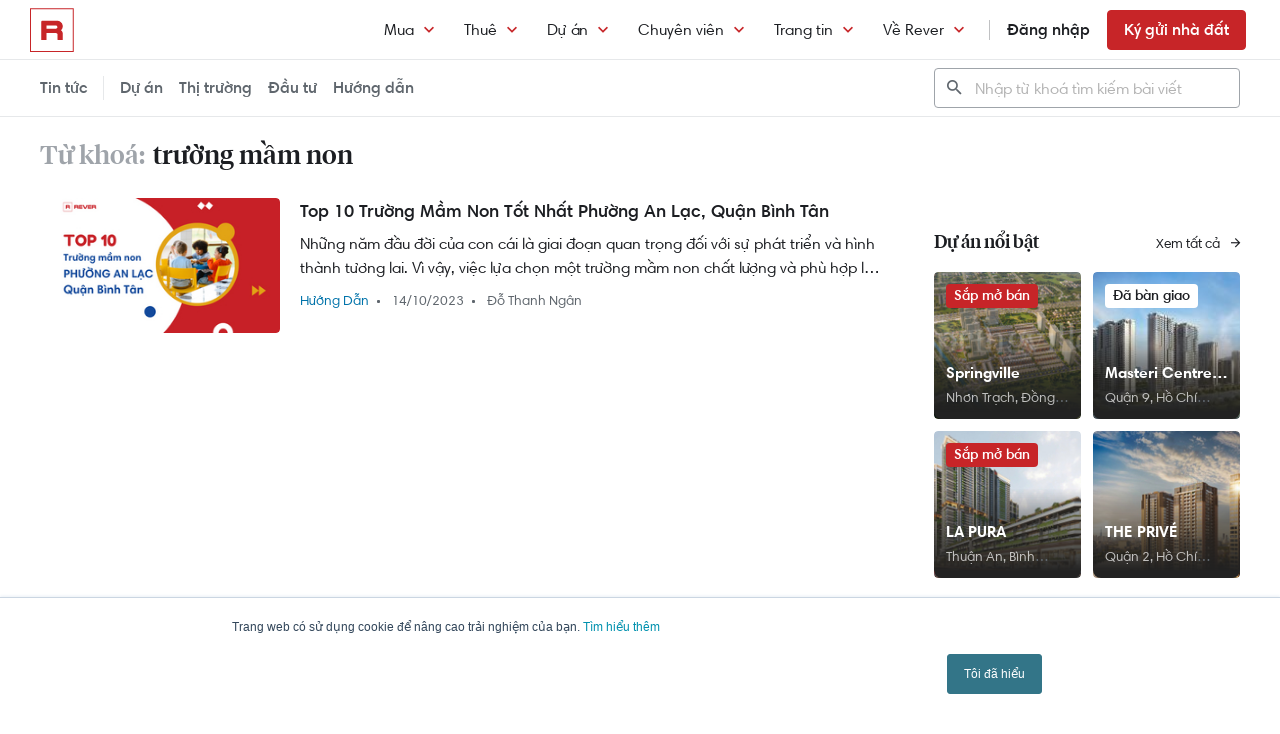

--- FILE ---
content_type: text/html; charset=utf-8
request_url: https://blog.rever.vn/tu-khoa/truong-mam-non
body_size: 14791
content:
<!DOCTYPE html>
<html lang="vi">
<head>
  <title>trường mầm non - Rever Blog</title>
<meta charset="utf-8">
<meta http-equiv="X-UA-Compatible" content="IE=edge,chrome=1">
<meta name="viewport" content="width=device-width,initial-scale=1.0, maximum-scale=1.0, user-scalable=no"/>
<meta name="author" content="REVER">
<meta name="referrer" content="no-referrer-when-downgrade"/>
  <meta name="description" content="Thông tin thị trường nhà đất, bất động sản, kinh nghiệm mua bán, thuê nhà, đầu tư bất động sản khu vực hồ chí minh, hà nội, đà nẵng và việt nam">
<link rel="shortcut icon" href="https://blog.rever.vn/static/images/favicon.ico">
  <link rel="canonical" href="https://blog.rever.vn/tu-khoa/truong-mam-non"/>

<meta property="fb:app_id" content="265437617126890"/>
<meta property="og:url" content="https://blog.rever.vn/tu-khoa/truong-mam-non"/>
<meta property="og:title" content="trường mầm non - Rever Blog"/>
<meta property="og:description" content="Thông tin thị trường nhà đất, bất động sản, kinh nghiệm mua bán, thuê nhà, đầu tư bất động sản khu vực hồ chí minh, hà nội, đà nẵng và việt nam"/>
<meta property="og:image" content="https://blog.rever.vn/static/images/default-thumbnail.jpg"/>
<meta property="og:image:url" content="https://blog.rever.vn/static/images/default-thumbnail.jpg"/>
<meta property="og:image:width" content="600"/>
<meta property="og:image:height" content="320"/>
<meta property="og:site_name" content="rever.vn"/>
<meta property="og:rich_attachment" content="true"/>
<meta property="og:type" content="article"/>
<meta property="hotline" content="1800 234 546"/>
<meta property="hs:portal_id" content="2775524"/>
<meta property="rap:page_type" content="blog_tag"/>


<link rel="stylesheet" href="https://blog.rever.vn/static/plugins/material/material-design-iconic-font.min.css?v=19c05f06897">
<link rel="stylesheet" href="https://blog.rever.vn/static/plugins/swiper-v9.3.2/swiper-bundle.min.css?v=19c05f06897">
<link rel="stylesheet" href="https://blog.rever.vn/static/css/common.min.css?v=19c05f06897">
<script src="https://blog.rever.vn/static/js/jquery-2.2.1.min.js"></script>

<!--<script>-->
<!--  /*@shinsenter/defer.js*/-->
<!--  !function (e, i, t, n, r, o) { o = /p/.test(i.readyState); var c = 0 <= navigator.userAgent.indexOf('Firefox'); function f(e, t) { o ? n(e, t || 32) : r.push(e, t) } function a(e, t, n, r) { return t && i.getElementById(t) || (r = i.createElement(e || 'SCRIPT'), t && (r.id = t), n && (r.onload = n), i.head.appendChild(r)), r || {} } e.addEventListener('on' + t in e ? t : 'load', function () { for (o = 1; r[0];) f(r.shift(), r.shift()) }), f._ = a, e.defer = f, e.deferscript = function (e, t, n, r) { f(function () { a('', t, r).src = e }, n) }, e.deferPreload = function (e, t) { if (t = t || 'script', c) { var n = i.createElement('object'); n.data = e, n.width = 0, n.height = 0, i.body.append(n) } else { var r = i.createElement('link'); r.setAttribute('rel', 'preload'), r.href = e, r.as = t, i.head.append(r) } } }(this, document, 'pageshow', setTimeout, []), function (s, n) { var u = 'IntersectionObserver', d = 'lazied', l = 'data-', h = l + d, p = 'load', m = 'forEach', y = 'getAttribute', v = 'setAttribute', b = Function(), g = s.defer || b, f = g._ || b; function E(e, t) { return [].slice.call((t || n).querySelectorAll(e)) } function e(a) { return function (e, t, i, o, c, f) { g(function (n, t) { function r(n) { !1 !== (o || b).call(n, n) && ((f || ['srcset', 'src', 'style'])[m](function (e, t) { (t = n[y](l + e)) && n[v](e, t) }), E('SOURCE', n)[m](r), p in n && n[p]()), n.className += ' ' + (i || d) } t = u in s ? (n = new s[u](function (e) { e[m](function (e, t) { e.isIntersecting && (t = e.target) && (n.unobserve(t), r(t)) }) }, c)).observe.bind(n) : r, E(e || a + '[' + l + 'src]:not([' + h + '])')[m](function (e) { e[y](h) || (e[v](h, a), t(e)) }) }, t) } } function t() { g(function (t, n, r, i, o) { function c(e, t) { for (i in t = t || !1, e.parentNode.removeChild(e), e.removeAttribute('type'), n = f(e.nodeName), t && (n.async = 1), e) 'string' == typeof (o = e[i]) && n[i] != o && (n[i] = o); return n } t = E((r = '[type=deferjs]') + ':not(' + (i = '[async]') + ')'), E(r + i).forEach(function (e) { c(e, !0) }), t.forEach(function (e) { e.src && s.deferPreload(e.src) }), function e() { 0 != t && (r = t.shift(), n = c(r), r.src ? n.onload = n.onerror = e : g(e, .1)) }() }, 4) } t(), s.deferstyle = function (t, n, e, r) { g(function (e) { (e = f('LINK', n, r)).rel = 'stylesheet', e.href = t }, e) }, s.deferimg = e('IMG'), s.deferiframe = e('IFRAME'), g.all = t }(this, document);-->
<!--</script>-->
<!-- You may want to add small polyfill for IE 9~11 -->
<!--<script>deferscript('https://cdn.jsdelivr.net/npm/@shinsenter/defer.js@1.1.7/dist/polyfill.min.js', 'polyfill-js', 1)</script>-->
<script>
  /* waitFor & objValue utils*/
  function objValue(e, o, t) {
    return "string" == typeof o ? objValue(e, o.split("."), t) : 1 == o.length && void 0 !== t ? e[o[0]] = t : 0 == o.length ? e : void 0 === e ? void 0 : objValue(e[o[0]], o.slice(1), t)
  }

  function waitFor(e, o, t) {
    if ("function" == typeof o) {
      t = t || 0;
      var i = (new Date).getTime();
      !function n() {
        void 0 !== objValue(window, e) ? o() : t > 0 && (new Date).getTime() - i > t ? console.error("wait for " + e + " has timeout!") : setTimeout(n, 500)
      }()
    }
  }
</script>
<script async defer>
  !function(){var analytics=window.analytics=window.analytics||[];if(!analytics.initialize)if(analytics.invoked)window.console&&console.error&&console.error("Segment snippet included twice.");else{analytics.invoked=!0;analytics.methods=["trackSubmit","trackClick","trackLink","trackForm","pageview","identify","reset","group","track","ready","alias","debug","page","once","off","on","addSourceMiddleware","addIntegrationMiddleware"];analytics.factory=function(e){return function(){var t=Array.prototype.slice.call(arguments);t.unshift(e);analytics.push(t);return analytics}};for(var e=0;e<analytics.methods.length;e++){var t=analytics.methods[e];analytics[t]=analytics.factory(t)}analytics.load=function(e,t){var n=document.createElement("script");n.type="text/javascript";n.async=!0;n.defer=!0;n.src="https://cdn.segment.com/analytics.js/v1/"+e+"/analytics.min.js";var a=document.getElementsByTagName("script")[0];a.parentNode.insertBefore(n,a);analytics._loadOptions=t};analytics.SNIPPET_VERSION="4.1.0";
    analytics.load("4LCsqFQzVAmMhPA650qKAAbZoHweHzHt", { integrations: { 'Mixpanel': false} });
  }}();
</script>

<!-- Mixpanel -->
<script type="text/javascript">
  // Cookies
  function setCookie(cname, cvalue, exdays) {const d = new Date();d.setDate(d.getDate() + exdays);let expires = 'expires='+d.toUTCString();document.cookie = cname + '=' + cvalue + ';' + expires + ';domain=.rever.vn;path=/';console.log(expires, d, cname + '=' + cvalue + ';' + expires + ';domain=.rever.vn;path=/');}
  function getCookie(cname) {let name = cname + '=';let ca = document.cookie.split(';');for(let i = 0; i < ca.length; i++) {let c = ca[i];while (c.charAt(0) === ' ') {c = c.substring(1);}if (c.indexOf(name) === 0) {return c.substring(name.length, c.length);}}return '';}

  // Config custom lib
  MIXPANEL_CUSTOM_LIB_URL = "https://blog.rever.vn/static/plugins/mixpanel/mixpanel-2.47.0.min.js";
  (function (f, b) { if (!b.__SV) { var e, g, i, h; window.mixpanel = b; b._i = []; b.init = function (e, f, c) { function g(a, d) { var b = d.split("."); 2 == b.length && (a = a[b[0]], d = b[1]); a[d] = function () { a.push([d].concat(Array.prototype.slice.call(arguments, 0))) } } var a = b; "undefined" !== typeof c ? a = b[c] = [] : c = "mixpanel"; a.people = a.people || []; a.toString = function (a) { var d = "mixpanel"; "mixpanel" !== c && (d += "." + c); a || (d += " (stub)"); return d }; a.people.toString = function () { return a.toString(1) + ".people (stub)" }; i = "disable time_event track track_pageview track_links track_forms track_with_groups add_group set_group remove_group register register_once alias unregister identify name_tag set_config reset opt_in_tracking opt_out_tracking has_opted_in_tracking has_opted_out_tracking clear_opt_in_out_tracking start_batch_senders people.set people.set_once people.unset people.increment people.append people.union people.track_charge people.clear_charges people.delete_user people.remove".split(" "); for (h = 0; h < i.length; h++) g(a, i[h]); var j = "set set_once union unset remove delete".split(" "); a.get_group = function () { function b(c) { d[c] = function () { call2_args = arguments; call2 = [c].concat(Array.prototype.slice.call(call2_args, 0)); a.push([e, call2]) } } for (var d = {}, e = ["get_group"].concat(Array.prototype.slice.call(arguments, 0)), c = 0; c < j.length; c++) b(j[c]); return d }; b._i.push([e, f, c]) }; b.__SV = 1.2; e = f.createElement("script"); e.type = "text/javascript"; e.async = !0; e.src = "undefined" !== typeof MIXPANEL_CUSTOM_LIB_URL ? MIXPANEL_CUSTOM_LIB_URL : "file:" === f.location.protocol && "//cdn.mxpnl.com/libs/mixpanel-2-latest.min.js".match(/^\/\//) ? "https://cdn.mxpnl.com/libs/mixpanel-2-latest.min.js" : "//cdn.mxpnl.com/libs/mixpanel-2-latest.min.js"; g = f.getElementsByTagName("script")[0]; g.parentNode.insertBefore(e, g) } })(document, window.mixpanel || []);

  // Init mixpanel config
  mixpanel.init("a7f4d2c8-d33a-41f9-b435-3a1d3aff7962", {
    debug: false,
    persistence: "localStorage",
    api_host: "https://rap.rever.vn",
    track_pageview: false,
    ignore_dnt: true,
    loaded: () => {
      console.debug('LOADED RAP JS')
      var segmentAnonymousId = getCookie('ajs_anonymous_id')
      var rapAnonymousId = getCookie('rap_anonymous_id')
      var rapAnonymousIdFromLocalStorage = localStorage.getItem('rap_anonymous_id')

      if (!!rapAnonymousId && !!rapAnonymousIdFromLocalStorage && rapAnonymousId !== rapAnonymousIdFromLocalStorage) {
        rapAnonymousId = rapAnonymousIdFromLocalStorage
        localStorage.setItem('rap_anonymous_id', rapAnonymousId)
      }

      if (!rapAnonymousId) {
        rapAnonymousId = segmentAnonymousId || mixpanel.get_property('$device_id') || ''
        setCookie('rap_anonymous_id', rapAnonymousId, 36500)
        localStorage.setItem('rap_anonymous_id', rapAnonymousId)
      }

      if (rapAnonymousId) {
        console.debug('has rap_anonymous_id')
        mixpanel.register({
          rap_anonymous_id: segmentAnonymousId
        })
      }

      if (segmentAnonymousId) {
        console.debug('has ajs_anonymous_id')
        mixpanel.register({
          segment_anonymous_id: segmentAnonymousId
        })
      }

      if (window.navigator && window.navigator.userAgent) {
        mixpanel.register({
          user_agent: window.navigator.userAgent
        })
      }

      mixpanel.track_pageview({
        page_type: 'blog_tag',
        
      })
    }
  })
</script>

<script>
  window.isLoggedIn = false;
  window._au_api = "https://rever.vn/api";
  window.favorite_api = "https://rever.vn/mapi";
  window.inbound_mkt_api = "https://rever.vn/api/mkt";
  window.zaloOAID = "1717736678695240623"
</script>

<style>
  .btn-primary {
    display: inline-block;
    background-color: rgba(199, 37, 40, 1.0);
    color: #FFFFFF !important;
    padding-top: 12px;
    padding-bottom: 12px;
    padding-left: 20px;
    padding-right: 20px;
    margin: 0 auto;
  }
</style>
</head>
<body>
<main class="layout-blog-tag" data-client="{&quot;tag_ids&quot;:[119043323394],&quot;num_post_show&quot;:20,&quot;total_post&quot;:1,&quot;domain&quot;:&quot;https://blog.rever.vn&quot;}">
    <!--todo: Need to Implement-->
<header class="main-header" id="home">
  <div class="col-left">
    <div class="logo-large">
      <a alt="Rever logo" href="https://rever.vn" title="Rever logo">
        <img src="https://blog.rever.vn/static/images/logo/logo-r-red.svg" alt="Rever">
      </a>
    </div>
    <div class="logo">
      <a alt="Rever logo" href="https://rever.vn" title="Rever logo">
        <img src="https://blog.rever.vn/static/images/logo/logo-r-red.svg" alt="Rever">
      </a>
      <div class="main-nav-menu">
        <div class="main-nav-menu__head">
          <a href="https://rever.vn" class="logo">
            <img src="https://blog.rever.vn/static/images/logo/logo-r-red.svg" alt="Rever">
          </a>
          <button class="close__main-menu">
            <i class="zmdi zmdi-close"></i>
          </button>
        </div>
        <div class="login">
            <div class="user-login">
              <a href="#login" data-mix-header-click="group: authen, action: click_login" title="Đăng nhập / Đăng ký" class="button is-login is-outlined is-fullwidth">
                Đăng nhập
              </a>
            </div>
          <div class="btn-post">
            <a href="" class="button is-post is-primary is-outlined is-fullwidth">Ký gửi nhà đất</a>
          </div>
        </div>
        <ul>
          <li>
            <a href="https://rever.vn">
              <span>Trang chủ</span>
            </a>
          </li>
            <li class="sub-menu">
              <a>
                <span>Mua</span>
                <i class="zmdi zmdi-chevron-down"></i>
              </a>
              <ul>
                  <li>
                    <a href="https://rever.vn/s/ho-chi-minh/mua/can-ho" data-mix-header-click="group: buy, action: select_apartment">Mua căn hộ</a>
                  </li>
                  <li>
                    <a href="https://rever.vn/s/ho-chi-minh/mua/nha-pho" data-mix-header-click="group: buy, action: select_house">Mua nhà phố</a>
                  </li>
                  <li>
                    <a href="https://rever.vn/s/ho-chi-minh/mua/dat-nen" data-mix-header-click="group: buy, action: select_land">Mua đất nền</a>
                  </li>
                  <li>
                    <a href="https://rever.vn/s/ho-chi-minh/mua/studio-flat" data-mix-header-click="group: buy, action: select_studio_flat">Mua căn hộ studio</a>
                  </li>
                  <li>
                    <a href="https://rever.vn/s/ho-chi-minh/mua/office-tel" data-mix-header-click="group: buy, action: select_office_tel">Mua Office-tel</a>
                  </li>
              </ul>
            </li>
            <li class="sub-menu">
              <a>
                <span>Thuê</span>
                <i class="zmdi zmdi-chevron-down"></i>
              </a>
              <ul>
                  <li>
                    <a href="https://rever.vn/s/ho-chi-minh/thue/can-ho" data-mix-header-click="group: rent, action: select_apartment">Thuê căn hộ</a>
                  </li>
                  <li>
                    <a href="https://rever.vn/s/ho-chi-minh/thue/nha-pho" data-mix-header-click="group: rent, action: select_house">Thuê nhà phố</a>
                  </li>
                  <li>
                    <a href="https://rever.vn/s/ho-chi-minh/thue/dat-nen" data-mix-header-click="group: rent, action: select_land">Thuê đất nền</a>
                  </li>
                  <li>
                    <a href="https://rever.vn/s/ho-chi-minh/thue/studio-flat" data-mix-header-click="group: rent, action: select_studio_flat">Thuê căn hộ studio</a>
                  </li>
                  <li>
                    <a href="https://rever.vn/s/ho-chi-minh/thue/office-tel" data-mix-header-click="group: rent, action: select_office_tel">Thuê Office-tel</a>
                  </li>
              </ul>
            </li>
            <li class="sub-menu">
              <a>
                <span>Dự án</span>
                <i class="zmdi zmdi-chevron-down"></i>
              </a>
              <ul>
                  <li>
                    <a href="#" class="sub-menu-heading">Dự án nổi bật</a>
                  </li>
                    <li>
                      <a href="https://rever.vn/du-an/spring-ville-chuan-song-moi-nang-luong-moi" data-mix-header-click="group: project, action: select_spring-ville-chuan-song-moi-nang-luong-moi">Dự án Springville</a>
                    </li>
                    <li>
                      <a href="https://rever.vn/du-an/masteri-centre-point" data-mix-header-click="group: project, action: select_masteri-centre-point">Dự án Masteri Centre Point</a>
                    </li>
                    <li>
                      <a href="https://rever.vn/du-an/la-pura-cap-nhat-moi-nhat-2025-rever" data-mix-header-click="group: project, action: select_la-pura-cap-nhat-moi-nhat-2025-rever">Dự án LA PURA</a>
                    </li>
                    <li>
                      <a href="https://rever.vn/du-an/the-prive" data-mix-header-click="group: project, action: select_the-prive">Dự án THE PRIVÉ</a>
                    </li>
                    <li>
                      <a href="https://rever.vn/du-an/the-meadow-binh-chanh-1" data-mix-header-click="group: project, action: select_the-meadow-binh-chanh-1">Dự án The Meadow</a>
                    </li>
                  <li>
                    <a href="#" class="sub-menu-heading">Dự án theo khu vực</a>
                  </li>
                    <li>
                      <a href="https://rever.vn/s/quan-2/du-an/mua" data-mix-header-click="group: project, action: select_area_district_2">Dự án quận 2</a>
                    </li>
                    <li>
                      <a href="https://rever.vn/s/quan-4/du-an/mua" data-mix-header-click="group: project, action: select_area_district_4">Dự án quận 4</a>
                    </li>
                    <li>
                      <a href="https://rever.vn/s/quan-7/du-an/mua" data-mix-header-click="group: project, action: select_area_district_7">Dự án quận 7</a>
                    </li>
                    <li>
                      <a href="https://rever.vn/s/quan-9/du-an/mua" data-mix-header-click="group: project, action: select_area_district_9">Dự án quận 9</a>
                    </li>
                    <li>
                      <a href="https://rever.vn/du-an" data-mix-header-click="group: project, action: select_project_hcm">Tất cả dự án</a>
                    </li>
              </ul>
            </li>
            <li class="sub-menu">
              <a>
                <span>Chuyên viên</span>
                <i class="zmdi zmdi-chevron-down"></i>
              </a>
              <ul>
                  <li>
                    <a href="#" class="sub-menu-heading">Tư vấn</a>
                  </li>
                    <li>
                      <a href="https://rever.vn/chuyen-vien" data-mix-header-click="group: agent, action: select_agent_page">Gặp chuyên viên</a>
                    </li>
                  <li>
                    <a href="#" class="sub-menu-heading">Môi giới</a>
                  </li>
                    <li>
                      <a href="https://agent.rever.vn" data-mix-header-click="group: agent, action: select_join_rever">Gia nhập Rever</a>
                    </li>
                    <li>
                      <a href="https://academy.rever.vn" data-mix-header-click="group: agent, action: select_academy_page">Rever Academy</a>
                    </li>
                    <li>
                      <a href="https://hoctructuyen.rever.vn" data-mix-header-click="group: agent, action: select_elearning_page">E-Learning</a>
                    </li>
                    <li>
                      <a href="https://agent.rever.vn/blog" data-mix-header-click="group: agent, action: select_agent_blog">Kiến thức môi giới</a>
                    </li>
              </ul>
            </li>
            <li class="sub-menu">
              <a>
                <span>Trang tin</span>
                <i class="zmdi zmdi-chevron-down"></i>
              </a>
              <ul>
                  <li>
                    <a href="#" class="sub-menu-heading">Tổng hợp</a>
                  </li>
                    <li>
                      <a href="https://blog.rever.vn" data-mix-header-click="group: news, action: select_blog_page">Thị trường bất động sản</a>
                    </li>
                    <li>
                      <a href="https://offer.rever.vn" data-mix-header-click="group: news, action: select_offer_page">Tài liệu phân tích</a>
                    </li>
                  <li>
                    <a href="#" class="sub-menu-heading">Địa điểm khu vực</a>
                  </li>
                    <li>
                      <a href="https://rever.vn/khu-vuc/ho-chi-minh" data-mix-header-click="group: news, action: select_location_review">Đánh giá khu vực</a>
                    </li>
                  <li>
                    <a href="#" class="sub-menu-heading">Doanh nghiệp</a>
                  </li>
                    <li>
                      <a href="https://rever.vn/chu-dau-tu" data-mix-header-click="group: news, action: select_developers">Danh mục Chủ đầu tư</a>
                    </li>
              </ul>
            </li>
            <li class="sub-menu">
              <a>
                <span>Về Rever</span>
                <i class="zmdi zmdi-chevron-down"></i>
              </a>
              <ul>
                  <li>
                    <a href="#" class="sub-menu-heading">Về Rever</a>
                  </li>
                    <li>
                      <a href="https://rever.vn/gioi-thieu" data-mix-header-click="group: about_rever, action: select_about_rever">Giới thiệu Rever</a>
                    </li>
                    <li>
                      <a href="https://rever.vn/doi-ngu" data-mix-header-click="group: about_rever, action: select_staff_page">Đội ngũ</a>
                    </li>
                    <li>
                      <a href="https://rever.vn/tuyen-dung" data-mix-header-click="group: about_rever, action: select_career_page">Tuyển dụng</a>
                    </li>
                    <li>
                      <a href="https://rever.vn/lien-he" data-mix-header-click="group: about_rever, action: select_contact_page">Liên hệ</a>
                    </li>
                  <li>
                    <a href="#" class="sub-menu-heading">Dịch vụ nhà đất</a>
                  </li>
                    <li>
                      <a href="https://rever.vn/dang-tin" data-mix-header-click="group: about_rever, action: select_post_listing">Bán và cho thuê</a>
                    </li>
                    <li>
                      <a href="https://rever.vn/thu-tuc-giay-to" data-mix-header-click="group: about_rever, action: select_thu_tuc">Hoàn tất thủ tục</a>
                    </li>
                  <li>
                    <a href="#" class="sub-menu-heading">Hướng dẫn</a>
                  </li>
                    <li>
                      <a href="https://rever.vn/vi-sao-chon-rever" data-mix-header-click="group: about_rever, action: select_why_choose_rever">Vì sao chọn Rever?</a>
                    </li>
                    <li>
                      <a href="https://rever.vn/huong-dan-ban-nha" data-mix-header-click="group: about_rever, action: select_sell_guide">Hướng dẫn bán nhà</a>
                    </li>
                    <li>
                      <a href="https://rever.vn/huong-dan-mua-nha" data-mix-header-click="group: about_rever, action: select_buy_guide">Hướng dẫn mua nhà</a>
                    </li>
              </ul>
            </li>
          <li>
            <a id="install-app">
              <span>Cài đặt ứng dụng</span>
              <i class="zmdi zmdi-smartphone-download"></i>
            </a>
            <input id="app-mobile-ios" type="hidden" value=""/>
            <input id="app-mobile-android" type="hidden" value=""/>
          </li>
          <li>
            <a href="tel:1800234546" data-mix-header-click="group: hotline, action: click_hotline">
              <span>Hotline: <strong>1800 234 546</strong></span>
            </a>
          </li>
        </ul>
      </div>
      <div class="main-nav-menu__overlay"></div>
    </div>
<!--    <div class="top-search">-->
<!--      <form action="/search">-->
<!--        <i class="zmdi zmdi-search"> </i>-->
<!--        <input placeholder="Tìm kiếm bài viết" type="search" class="post-search-input" name="q">-->
<!--      </form>-->
<!--    </div>-->
  </div>
  <div class="col-right">
    <div class="top-menu">
      <ul>
        <li>
          <a href="javascript:void(0)" class="menu-humber">
            <i class="zmdi zmdi-menu"></i>
          </a>
        </li>
          <li class="sub-menu">
            <a href="https://rever.vn/s/ho-chi-minh/mua" >Mua<i class="zmdi zmdi-chevron-down"></i></a>
            <div class="sub-menu-content">
                <ul>
                    <li>
                      <a href="https://rever.vn/s/ho-chi-minh/mua/can-ho" data-mix-header-click="group: buy, action: select_apartment">Mua căn hộ</a>
                    </li>
                    <li>
                      <a href="https://rever.vn/s/ho-chi-minh/mua/nha-pho" data-mix-header-click="group: buy, action: select_house">Mua nhà phố</a>
                    </li>
                    <li>
                      <a href="https://rever.vn/s/ho-chi-minh/mua/dat-nen" data-mix-header-click="group: buy, action: select_land">Mua đất nền</a>
                    </li>
                    <li>
                      <a href="https://rever.vn/s/ho-chi-minh/mua/studio-flat" data-mix-header-click="group: buy, action: select_studio_flat">Mua căn hộ studio</a>
                    </li>
                    <li>
                      <a href="https://rever.vn/s/ho-chi-minh/mua/office-tel" data-mix-header-click="group: buy, action: select_office_tel">Mua Office-tel</a>
                    </li>
                </ul>
            </div>
          </li>
          <li class="sub-menu">
            <a href="https://rever.vn/s/ho-chi-minh/thue" >Thuê<i class="zmdi zmdi-chevron-down"></i></a>
            <div class="sub-menu-content">
                <ul>
                    <li>
                      <a href="https://rever.vn/s/ho-chi-minh/thue/can-ho" data-mix-header-click="group: rent, action: select_apartment">Thuê căn hộ</a>
                    </li>
                    <li>
                      <a href="https://rever.vn/s/ho-chi-minh/thue/nha-pho" data-mix-header-click="group: rent, action: select_house">Thuê nhà phố</a>
                    </li>
                    <li>
                      <a href="https://rever.vn/s/ho-chi-minh/thue/dat-nen" data-mix-header-click="group: rent, action: select_land">Thuê đất nền</a>
                    </li>
                    <li>
                      <a href="https://rever.vn/s/ho-chi-minh/thue/studio-flat" data-mix-header-click="group: rent, action: select_studio_flat">Thuê căn hộ studio</a>
                    </li>
                    <li>
                      <a href="https://rever.vn/s/ho-chi-minh/thue/office-tel" data-mix-header-click="group: rent, action: select_office_tel">Thuê Office-tel</a>
                    </li>
                </ul>
            </div>
          </li>
          <li class="sub-menu">
            <a href="https://rever.vn/s/ho-chi-minh/du-an/mua" >Dự án<i class="zmdi zmdi-chevron-down"></i></a>
            <div class="sub-menu-content">
                <ul>
                  <li>
                    <strong class="sub-menu-heading">Dự án nổi bật</strong>
                  </li>
                    <li>
                      <a href="https://rever.vn/du-an/spring-ville-chuan-song-moi-nang-luong-moi" data-mix-header-click="group: project, action: select_spring-ville-chuan-song-moi-nang-luong-moi">Dự án Springville</a>
                    </li>
                    <li>
                      <a href="https://rever.vn/du-an/masteri-centre-point" data-mix-header-click="group: project, action: select_masteri-centre-point">Dự án Masteri Centre Point</a>
                    </li>
                    <li>
                      <a href="https://rever.vn/du-an/la-pura-cap-nhat-moi-nhat-2025-rever" data-mix-header-click="group: project, action: select_la-pura-cap-nhat-moi-nhat-2025-rever">Dự án LA PURA</a>
                    </li>
                    <li>
                      <a href="https://rever.vn/du-an/the-prive" data-mix-header-click="group: project, action: select_the-prive">Dự án THE PRIVÉ</a>
                    </li>
                    <li>
                      <a href="https://rever.vn/du-an/the-meadow-binh-chanh-1" data-mix-header-click="group: project, action: select_the-meadow-binh-chanh-1">Dự án The Meadow</a>
                    </li>
                </ul>
                <ul>
                  <li>
                    <strong class="sub-menu-heading">Dự án theo khu vực</strong>
                  </li>
                    <li>
                      <a href="https://rever.vn/s/quan-2/du-an/mua" data-mix-header-click="group: project, action: select_area_district_2">Dự án quận 2</a>
                    </li>
                    <li>
                      <a href="https://rever.vn/s/quan-4/du-an/mua" data-mix-header-click="group: project, action: select_area_district_4">Dự án quận 4</a>
                    </li>
                    <li>
                      <a href="https://rever.vn/s/quan-7/du-an/mua" data-mix-header-click="group: project, action: select_area_district_7">Dự án quận 7</a>
                    </li>
                    <li>
                      <a href="https://rever.vn/s/quan-9/du-an/mua" data-mix-header-click="group: project, action: select_area_district_9">Dự án quận 9</a>
                    </li>
                    <li>
                      <a href="https://rever.vn/du-an" data-mix-header-click="group: project, action: select_project_hcm">Tất cả dự án</a>
                    </li>
                </ul>
            </div>
          </li>
          <li class="sub-menu">
            <a href="https://rever.vn/chuyen-vien" rel="nofollow">Chuyên viên<i class="zmdi zmdi-chevron-down"></i></a>
            <div class="sub-menu-content">
                <ul>
                  <li>
                    <strong class="sub-menu-heading">Tư vấn</strong>
                  </li>
                    <li>
                      <a href="https://rever.vn/chuyen-vien" data-mix-header-click="group: agent, action: select_agent_page">Gặp chuyên viên</a>
                    </li>
                </ul>
                <ul>
                  <li>
                    <strong class="sub-menu-heading">Môi giới</strong>
                  </li>
                    <li>
                      <a href="https://agent.rever.vn" data-mix-header-click="group: agent, action: select_join_rever">Gia nhập Rever</a>
                    </li>
                    <li>
                      <a href="https://academy.rever.vn" data-mix-header-click="group: agent, action: select_academy_page">Rever Academy</a>
                    </li>
                    <li>
                      <a href="https://hoctructuyen.rever.vn" data-mix-header-click="group: agent, action: select_elearning_page">E-Learning</a>
                    </li>
                    <li>
                      <a href="https://agent.rever.vn/blog" data-mix-header-click="group: agent, action: select_agent_blog">Kiến thức môi giới</a>
                    </li>
                </ul>
            </div>
          </li>
          <li class="sub-menu">
            <a href="https://blog.rever.vn" >Trang tin<i class="zmdi zmdi-chevron-down"></i></a>
            <div class="sub-menu-content">
                <ul>
                  <li>
                    <strong class="sub-menu-heading">Tổng hợp</strong>
                  </li>
                    <li>
                      <a href="https://blog.rever.vn" data-mix-header-click="group: news, action: select_blog_page">Thị trường bất động sản</a>
                    </li>
                    <li>
                      <a href="https://offer.rever.vn" data-mix-header-click="group: news, action: select_offer_page">Tài liệu phân tích</a>
                    </li>
                </ul>
                <ul>
                  <li>
                    <strong class="sub-menu-heading">Địa điểm khu vực</strong>
                  </li>
                    <li>
                      <a href="https://rever.vn/khu-vuc/ho-chi-minh" data-mix-header-click="group: news, action: select_location_review">Đánh giá khu vực</a>
                    </li>
                </ul>
                <ul>
                  <li>
                    <strong class="sub-menu-heading">Doanh nghiệp</strong>
                  </li>
                    <li>
                      <a href="https://rever.vn/chu-dau-tu" data-mix-header-click="group: news, action: select_developers">Danh mục Chủ đầu tư</a>
                    </li>
                </ul>
            </div>
          </li>
          <li class="sub-menu">
            <a href="https://rever.vn/gioi-thieu" >Về Rever<i class="zmdi zmdi-chevron-down"></i></a>
            <div class="sub-menu-content">
                <ul>
                  <li>
                    <strong class="sub-menu-heading">Về Rever</strong>
                  </li>
                    <li>
                      <a href="https://rever.vn/gioi-thieu" data-mix-header-click="group: about_rever, action: select_about_rever">Giới thiệu Rever</a>
                    </li>
                    <li>
                      <a href="https://rever.vn/doi-ngu" data-mix-header-click="group: about_rever, action: select_staff_page">Đội ngũ</a>
                    </li>
                    <li>
                      <a href="https://rever.vn/tuyen-dung" data-mix-header-click="group: about_rever, action: select_career_page">Tuyển dụng</a>
                    </li>
                    <li>
                      <a href="https://rever.vn/lien-he" data-mix-header-click="group: about_rever, action: select_contact_page">Liên hệ</a>
                    </li>
                </ul>
                <ul>
                  <li>
                    <strong class="sub-menu-heading">Dịch vụ nhà đất</strong>
                  </li>
                    <li>
                      <a href="https://rever.vn/dang-tin" data-mix-header-click="group: about_rever, action: select_post_listing">Bán và cho thuê</a>
                    </li>
                    <li>
                      <a href="https://rever.vn/thu-tuc-giay-to" data-mix-header-click="group: about_rever, action: select_thu_tuc">Hoàn tất thủ tục</a>
                    </li>
                </ul>
                <ul>
                  <li>
                    <strong class="sub-menu-heading">Hướng dẫn</strong>
                  </li>
                    <li>
                      <a href="https://rever.vn/vi-sao-chon-rever" data-mix-header-click="group: about_rever, action: select_why_choose_rever">Vì sao chọn Rever?</a>
                    </li>
                    <li>
                      <a href="https://rever.vn/huong-dan-ban-nha" data-mix-header-click="group: about_rever, action: select_sell_guide">Hướng dẫn bán nhà</a>
                    </li>
                    <li>
                      <a href="https://rever.vn/huong-dan-mua-nha" data-mix-header-click="group: about_rever, action: select_buy_guide">Hướng dẫn mua nhà</a>
                    </li>
                </ul>
            </div>
          </li>
      </ul>
    </div>
    <div class="login">
        <a href="#login" class="btn-login button is-login is-ghost is-static js-login-trigger">Đăng nhập</a>
      <a href="https://rever.vn/dang-tin" class="button is-post is-primary is-outlined mr-2">Ký gửi nhà đất</a>
    </div>
  </div>
</header>
  <div class="sub-header ">
  <div class="container">
    <div class="row">
      <div class="category-menu">
        <div class="category-menu-item">
          <a href="https://blog.rever.vn" class="category-menu-link ">
            Tin tức
          </a>
        </div>
          <div class="category-menu-item ">
            <a href="/du-an" class="category-menu-link ">
              Dự án
            </a>
          </div>
          <div class="category-menu-item ">
            <a href="/thi-truong" class="category-menu-link ">
              Thị trường
            </a>
          </div>
          <div class="category-menu-item dropdown is-center">
            <a href="/dau-tu" class="category-menu-link ">
              Đầu tư
            </a>
              <div class="dropdown-menu">
                <div class="dropdown-content">
                    <a href="/dau-tu-nha-dat" class="dropdown-item ">Đầu tư nhà đất</a>
                    <a href="/dau-tu-cho-thue" class="dropdown-item ">Đầu tư cho thuê</a>
                </div>
              </div>
          </div>
          <div class="category-menu-item dropdown is-center">
            <a href="/huong-dan" class="category-menu-link ">
              Hướng dẫn
            </a>
              <div class="dropdown-menu">
                <div class="dropdown-content">
                    <a href="/kinh-nghiem-mua-nha" class="dropdown-item ">Kinh nghiệm mua nhà</a>
                    <a href="/kinh-nghiem-ban-nha" class="dropdown-item ">Kinh nghiệm bán nhà</a>
                    <a href="/nha-dep" class="dropdown-item ">Nhà đẹp</a>
                    <a href="/phong-thuy" class="dropdown-item ">Phong thuỷ</a>
                </div>
              </div>
          </div>
      </div>
      <form @submit="trackSearch" action="/tim-kiem" class="box-search">
        <button data-toggle="search" disabled type="button" class="button is-static"></button>
        <div class="control has-icons-left">
          <i class="icon is-left zmdi zmdi-search"></i>
          <input class="input" name="q" placeholder="Nhập từ khoá tìm kiếm bài viết" type="search" id="search">
        </div>
      </form>
    </div>
  </div>
</div>

<div class="drawer-search">
  <div class="drawer-search-content">
    <form @submit="trackSearch" action="/tim-kiem" class="box-search">
      <button data-toggle="search" disabled type="button" class="button is-static button-search-close">
        <i class="zmdi zmdi-chevron-left"></i>
      </button>
      <div class="control has-icons-left">
        <i class="icon is-left zmdi zmdi-search"></i>
        <input class="input" name="q" type="search" placeholder="Nhập từ khoá tìm kiếm bài viết">
      </div>
    </form>
  </div>
</div>

    <section class="hero-banner">
      <div class="container">
        <div class="hero-banner-block">
          <p class="hero-banner-block-item">Từ khoá:</p>
          <h1 class="hero-banner-block-item">trường mầm non</h1>
        </div>
      </div>
    </section>
  <div class="post section-post">
    <div class="container">
      <div class="row">
        <div class="main-content">
              <div class="card-post"
                   v-impression="{id: '8693', type: IMPRESSION_CLICK.TYPE.BLOG_POST, section: IMPRESSION_CLICK.SECTION.BLOG_LIST}">
                <a href="https://blog.rever.vn/top-10-truong-mam-non-tot-nhat-phuong-an-lac-quan-binh-tan" class="card-image">
    <img src="https://blog.rever.vn/static/images/1px.png" data-src="https://photo.rever.vn/v3/get/rvPzu7KmemOwWzlH5JeLtEGf4ci2iAy4wF4sjrQXdO6rMj09dM5A9LqUrJmdh2n5TsW4uPogtn4XR08evXYjdgSw==/225x150/image.jpg" alt="Top 10 Trường Mầm Non Tốt Nhất Phường An Lạc, Quận Bình Tân" loading="lazy" class="lazyload">
</a>
<div class="card-content">
  <a href="https://blog.rever.vn/top-10-truong-mam-non-tot-nhat-phuong-an-lac-quan-binh-tan" class="card-title" title="Top 10 Trường Mầm Non Tốt Nhất Phường An Lạc, Quận Bình Tân">Top 10 Trường Mầm Non Tốt Nhất Phường An Lạc, Quận Bình Tân</a>
  <p class="card-text">Những năm đầu đời của con cái là giai đoạn quan trọng đối với sự phát triển và hình thành tương lai. Vì vậy, việc lựa chọn một trường mầm non chất lượng và phù hợp là một quyết định quan trọng của bất kỳ bậc phụ huynh nào. Đặc biệt, trong phường An Lạc - một khu vực năng động của quận Bình Tân, các tùy chọn trường mầm non chất lượng đang ngày càng phong phú.</p>
  <div class="card-summary-list">
        <a href="https://blog.rever.vn/huong-dan" class="card-summary-list-item is-category">Hướng Dẫn</a>
    <div class="card-summary-list-item">14/10/2023</div>
      <div class="card-summary-list-item">Đỗ Thanh Ngân</div>
  </div>
</div>

              </div>
            <component v-for="html in morePostHTML" :is="html"></component>
            <div v-if="showLoadMore" class="mt-8 has-text-centered">
              <button @click="loadMorePost" :class="{'is-loading': loading}"
                      class="button is-large-desktop is-secondary">Xem thêm
              </button>
            </div>

        </div>
        <div class="sidebar mt-0">
          <div class="sidebar-content">
            <div class="sidebar-block">
              
            </div>
            <div class="sidebar-block is-grouped">
              <div class="sidebar-block section-project-highlight">
                <div class="section-title-wrap mb-6">
  <a href="https://rever.vn/du-an">
    <h3 class="section-title is-h4 is-h5-desktop">Dự án nổi bật</h3>
  </a>
  <a href="https://rever.vn/du-an" class="ml-auto is-flex-shrink-0 is-body2">
    Xem tất cả
    <i class="zmdi zmdi-arrow-right pl-4"></i>
  </a>
</div>
<div class="project-highlight-wrapper">
  <div class="swiper project-highlight-slider">
    <div class="swiper-wrapper">
        <div class="swiper-slide"
             v-impression="{id: '1749020146515_6358', type: IMPRESSION_CLICK.TYPE.PROJECT, section: IMPRESSION_CLICK.SECTION.FEATURE_PROJECT}">
          <div class="card card-project">
  <a class="card-link-pseudo" href="https://rever.vn/du-an/spring-ville-chuan-song-moi-nang-luong-moi"></a>
    <div class="badges card-project-status">
      <span class="badge is-primary">Sắp mở bán</span>
    </div>
  <div class="card-image card-project-image">
      <img src="https://blog.rever.vn/static/images/1px.png" data-srcset="https://photo.rever.vn/v3/get/rvk8hROAJ+w2DZXsmxAdhIyF+aYl62G_8kRFQvNcw62KTWLTphDdga6JHop6gD0J++79dDCGDQDWpN97Jh1_Oy4A==/450x300/image.jpg 600w, https://photo.rever.vn/v3/get/rvk8hROAJ+w2DZXsmxAdhIyF+aYl62G_8kRFQvNcw62KTWLTphDdga6JHop6gD0J++79dDCGDQDWpN97Jh1_Oy4A==/225x150/image.jpg" alt="Springville" loading="lazy" class="lazyload">
  </div>
  <div class="card-content card-project-content">
    <a class="card-project-title" href="https://rever.vn/du-an/spring-ville-chuan-song-moi-nang-luong-moi">Springville</a>
    <ul class="card-address">
        <li><a href="https://rever.vn/s/nhon-trach/mua" data-impression="noclick">Nhơn Trạch, Đồng Nai</a></li>
    </ul>
    <div class="card-project-price">
      <strong>Đang cập nhật</strong>
    </div>
  </div>
</div>
        </div>
        <div class="swiper-slide"
             v-impression="{id: '1600411112385_3421', type: IMPRESSION_CLICK.TYPE.PROJECT, section: IMPRESSION_CLICK.SECTION.FEATURE_PROJECT}">
          <div class="card card-project">
  <a class="card-link-pseudo" href="https://rever.vn/du-an/masteri-centre-point"></a>
    <div class="badges card-project-status">
      <span class="badge is-grey">Đã bàn giao</span>
    </div>
  <div class="card-image card-project-image">
      <img src="https://blog.rever.vn/static/images/1px.png" data-srcset="https://photo.rever.vn/v3/get/vEHrp5KslzI+0FqGf_TrB16gPd57YvA5myl6dOMXBTk=/450x300/image.jpg 600w, https://photo.rever.vn/v3/get/vEHrp5KslzI+0FqGf_TrB16gPd57YvA5myl6dOMXBTk=/225x150/image.jpg" alt="Masteri Centre Point" loading="lazy" class="lazyload">
  </div>
  <div class="card-content card-project-content">
    <a class="card-project-title" href="https://rever.vn/du-an/masteri-centre-point">Masteri Centre Point</a>
    <ul class="card-address">
        <li><a href="https://rever.vn/s/quan-9/mua" data-impression="noclick">Quận 9, Hồ Chí Minh</a></li>
    </ul>
    <div class="card-project-price">
      <strong>Đang cập nhật</strong>
    </div>
  </div>
</div>
        </div>
        <div class="swiper-slide"
             v-impression="{id: '1742287460806_9388', type: IMPRESSION_CLICK.TYPE.PROJECT, section: IMPRESSION_CLICK.SECTION.FEATURE_PROJECT}">
          <div class="card card-project">
  <a class="card-link-pseudo" href="https://rever.vn/du-an/la-pura-cap-nhat-moi-nhat-2025-rever"></a>
    <div class="badges card-project-status">
      <span class="badge is-primary">Sắp mở bán</span>
    </div>
  <div class="card-image card-project-image">
      <img src="https://blog.rever.vn/static/images/1px.png" data-srcset="https://photo.rever.vn/v3/get/rvybJzSlQ5ouM+9NzbZoLs9fdOWKqcGllWu52RdRWCrLJmpP94yL+SJ5zEeM4T699hbDRIoTzFj9GWt_ylX_L4MA==/450x300/image.jpg 600w, https://photo.rever.vn/v3/get/rvybJzSlQ5ouM+9NzbZoLs9fdOWKqcGllWu52RdRWCrLJmpP94yL+SJ5zEeM4T699hbDRIoTzFj9GWt_ylX_L4MA==/225x150/image.jpg" alt="LA PURA" loading="lazy" class="lazyload">
  </div>
  <div class="card-content card-project-content">
    <a class="card-project-title" href="https://rever.vn/du-an/la-pura-cap-nhat-moi-nhat-2025-rever">LA PURA</a>
    <ul class="card-address">
        <li><a href="https://rever.vn/s/thuan-an/mua" data-impression="noclick">Thuận An, Bình Dương</a></li>
    </ul>
    <div class="card-project-price">
      <strong>Đang cập nhật</strong>
    </div>
  </div>
</div>
        </div>
        <div class="swiper-slide"
             v-impression="{id: '1743670673342_3222', type: IMPRESSION_CLICK.TYPE.PROJECT, section: IMPRESSION_CLICK.SECTION.FEATURE_PROJECT}">
          <div class="card card-project">
  <a class="card-link-pseudo" href="https://rever.vn/du-an/the-prive"></a>
  <div class="card-image card-project-image">
      <img src="https://blog.rever.vn/static/images/1px.png" data-srcset="https://photo.rever.vn/v3/get/rviwjW3rXg+fYkyodSNq_8CDgBuBvt3B9dd8DC4VlRpC3MhXmUhKYUB_+RYk1aDXlWbUCrJYOcuJTE3DWi40DnIQ==/450x300/image.jpg 600w, https://photo.rever.vn/v3/get/rviwjW3rXg+fYkyodSNq_8CDgBuBvt3B9dd8DC4VlRpC3MhXmUhKYUB_+RYk1aDXlWbUCrJYOcuJTE3DWi40DnIQ==/225x150/image.jpg" alt="THE PRIVÉ" loading="lazy" class="lazyload">
  </div>
  <div class="card-content card-project-content">
    <a class="card-project-title" href="https://rever.vn/du-an/the-prive">THE PRIVÉ</a>
    <ul class="card-address">
        <li><a href="https://rever.vn/s/quan-2/mua" data-impression="noclick">Quận 2, Hồ Chí Minh</a></li>
    </ul>
    <div class="card-project-price">
      <strong>Đang cập nhật</strong>
    </div>
  </div>
</div>
        </div>
      <div class="swiper-slide swiper-slide-addition">
        <div class="card-link">
          <p class="card-link-image">
            <img src="https://blog.rever.vn/static/images/1px.png" data-src="https://blog.rever.vn/static/images/project/project-card-default.png"
                 alt="Rever" loading="lazy" class="lazyload">
          </p>
          <a href="https://rever.vn/du-an" class="card-link-content">
            <span class="card-link-text is-body1 has-text-white">Xem thêm</span>
            <span class="icon"><i class="zmdi zmdi-arrow-right"></i></span>
          </a>
        </div>
      </div>
    </div>
  </div>
</div>
              </div>
              <div class="sidebar-block">
  <h3 class="section-title is-h4 is-h5-desktop">Xem danh sách nhà đất</h3>
  <div class="is-flex is-flex-direction-row">
    <div class="card card-listing-promo is-flex-grow-1">
      <a href="https://rever.vn/s/ho-chi-minh/mua" class="card-image" v-impression="{id: 'https://rever.vn/s/ho-chi-minh/mua', type: IMPRESSION_CLICK.TYPE.SEARCH, section: IMPRESSION_CLICK.SECTION.SEARCH_PROPERTY_FOR_BUY}">
        <img src="https://blog.rever.vn/static/images/1px.png" data-src="https://blog.rever.vn/static/images/nha-dat-ban-ho-chi-minh.jpg"
             alt="Nhà đất bán tại Hồ Chí Minh" loading="lazy" class="lazyload">
        <h2 class="card-title">Nhà đất bán</h2>
      </a>
    </div>
    <div class="card card-listing-promo is-flex-grow-1" >
      <a href="https://rever.vn/s/ho-chi-minh/thue" class="card-image" v-impression="{id: 'https://rever.vn/s/ho-chi-minh/thue', type: IMPRESSION_CLICK.TYPE.SEARCH, section: IMPRESSION_CLICK.SECTION.SEARCH_PROPERTY_FOR_RENT}">
        <img src="https://blog.rever.vn/static/images/1px.png" data-src="https://blog.rever.vn/static/images/nha-dat-cho-thue-ho-chi-minh.jpg"
             alt="Nhà đất cho thuê tại Đà Nẵng" loading="lazy" class="lazyload">
        <h2 class="card-title">Nhà đất cho thuê</h2>
      </a>
    </div>
  </div>
</div>
            </div>
          </div>
        </div>
      </div>
    </div>
  </div>

  

  
  

  <section class="section section-subscriber is-fullwidth">
    <div class="section-subscriber-content">
  <img src="https://blog.rever.vn/static/images/1px.png"
       data-srcset="https://blog.rever.vn/static/images/illustration/backgorund-form-subscriber-mobile.png 600w, https://blog.rever.vn/static/images/illustration/backgorund-form-subscriber-pc-fullwidth.png"
       alt="Rever" class="section-subscriber-img lazyload" loading="lazy">
  <div class="form-subscriber">
    <h5 class="form-subscriber--heading">Đừng bỏ lỡ thông tin !</h5>
    <p class="form-subscriber--desc">Cùng 50,000 nhà đầu tư bất động sản, nhận những thông tin mới nhất của thị trường
      được gửi qua email hàng tuần.</p>
    <div id="right-sidebar-subscribe-form" style="min-height: 48px"></div>
  </div>
</div>

  </section>

    <div class="location-real-estate">
    <div class="container">
      <h5>Xem nhà đất theo địa điểm</h5>
      <div class="location-real-estate--row">
        <ul class="col-link">
          <li><strong><a href="https://rever.vn/s/ho-chi-minh/mua" title="Mua bán nhà">Mua bán nhà đất</a></strong></li>
          <li><a href="https://rever.vn/s/quan-1/mua" target="_blank">Nhà bán Quận 1</a></li>
          <li><a href="https://rever.vn/s/quan-2/mua" target="_blank">Nhà bán Quận 2</a></li>
          <li><a href="https://rever.vn/s/quan-3/mua" target="_blank">Nhà bán Quận 3</a></li>
          <li><a href="https://rever.vn/s/quan-4/mua" target="_blank">Nhà bán Quận 4</a></li>
          <li><a href="https://rever.vn/s/quan-7/mua" target="_blank">Nhà bán Quận 7</a></li>
          <li><a href="https://rever.vn/s/quan-9/mua" target="_blank">Nhà bán Quận 9</a></li>
          <li><a href="https://rever.vn/s/binh-thanh/mua" target="_blank">Nhà bán Bình Thạnh</a></li>
          <li><a href="https://rever.vn/s/phu-nhuan/mua" target="_blank">Nhà bán Phú Nhuận</a></li>
          <li><a href="https://rever.vn/s/go-vap/mua" title="Bán nhà Gò Vấp">Nhà bán Gò Vấp</a></li>
          <li><a href="https://rever.vn/s/thu-duc/mua" target="_blank">Nhà bán Thủ Đức</a></li>
          <li><a href="https://rever.vn/s/nha-be/mua" target="_blank">Nhà bán Nhà Bè</a></li>
        </ul>
        <ul class="col-link">
          <li><strong><a href="https://rever.vn/s/ho-chi-minh/thue" title="Thuê nhà nguyên căn">Thuê nhà nguyên căn</a></strong>
          </li>
          <li><a href="https://rever.vn/s/quan-1/thue" title="Thuê nhà quận 1">Cho thuê nhà Quận 1</a></li>
          <li><a href="https://rever.vn/s/quan-2/thue" title="Thuê nhà căn hộ quận 2">Cho thuê nhà Quận 2</a></li>
          <li><a href="https://rever.vn/s/quan-3/thue" title="Thuê nhà nguyên căn quận 3">Cho thuê nhà Quận 3</a></li>
          <li><a href="https://rever.vn/s/quan-4/thue" title="Thuê nhà nguyên căn quận 4">Cho thuê nhà Quận 4</a></li>
          <li><a href="https://rever.vn/s/quan-7/thue" title="Thuê nhà căn hộ quận 7">Cho thuê nhà Quận 7</a></li>
          <li><a href="https://rever.vn/s/quan-9/thue" title="Thuê nhà riêng quận 9">Cho thuê nhà Quận 9</a></li>
          <li><a href="https://rever.vn/s/binh-thanh/thue" title="thuê nhà riêng Bình Thạnh">Cho thuê nhà Bình Thạnh</a>
          </li>
          <li><a href="https://rever.vn/s/phu-nhuan/thue" title="Thuê nhà riêng nguyên căn Phú Nhuận">Cho thuê nhà Phú
            Nhuận</a></li>
          <li><a href="https://rever.vn/s/thu-duc/thue" title="Thuê nhà nguyên căn Thủ Đức">Cho thuê nhà Thủ Đức</a>
          </li>
          <li><a href="https://rever.vn/s/nha-be/thue" title="Thuê nhà nguyên căn Nhà Bè">Cho thuê nhà Nhà Bè</a></li>
          <li><a href="https://rever.vn/s/go-vap/thue" title="Thuê nhà nguyên căn Gò Vấp">Cho thuê nhà Gò Vấp</a></li>
        </ul>
        <ul class="col-link">
          <li><a href="https://rever.vn/s/quan-1/du-an/mua" target="_blank">Dự án tại Quận 1</a></li>
          <li><a href="https://rever.vn/s/quan-2/du-an/mua" target="_blank">Dự án tại Quận 2</a></li>
          <li><a href="https://rever.vn/s/quan-3/du-an/mua" target="_blank">Dự án tại Quận 3</a></li>
          <li><a href="https://rever.vn/s/quan-4/du-an/mua" target="_blank">Dự án tại Quận 4</a></li>
          <li><a href="https://rever.vn/s/quan-7/du-an/mua" target="_blank">Dự án tại Quận 7</a></li>
          <li><a href="https://rever.vn/s/quan-9/du-an/mua" target="_blank">Dự án tại Quận 9</a></li>
          <li><a href="https://rever.vn/s/binh-thanh/du-an/mua" target="_blank">Dự án tại Bình Thạnh</a></li>
          <li><a href="https://rever.vn/s/phu-nhuan/du-an/mua" target="_blank">Dự án tại Phú Nhuận</a></li>
          <li><a href="https://rever.vn/s/thu-duc/du-an/mua" target="_blank">Dự án tại Thủ Đức</a></li>
          <li><a href="https://rever.vn/s/nha-be/du-an/mua" target="_blank">Dự án tại Nhà Bè</a></li>
          <li><a href="https://rever.vn/du-an/glory-heights" title="Glory Heights">Dự án Glory Heigts</a></li>
          <li><a href="https://rever.vn/du-an/lumiere-boulevard" title="Lumiere Boulevard">Dự án Lumiere Boulevard</a>
          </li>
        </ul>
        <ul class="col-link">
          <li><a href="https://rever.vn/du-an/sun-cosmo-residence" title="Dự án The Sun Cosmo Residence">The Sun Cosmo
            Residence</a></li>
          <li><a href="https://rever.vn/du-an/the-classia" title="Dự án The Classia">The Classia Khang Điền</a></li>
          <li><a href="https://rever.vn/du-an/sunrise-riverside" target="_blank">Sunrise Riverside</a></li>
          <li><a href="https://rever.vn/du-an/masteri-an-phu" target="_blank">Masteri An Phú</a></li>
          <li><a href="https://rever.vn/du-an/palm-heights" target="_blank">Palm Heights</a></li>
          <li><a href="https://rever.vn/du-an/the-new-city-thu-thiem" target="_blank">New City</a></li>
          <li><a href="https://rever.vn/du-an/the-estella-an-phu" target="_blank">Estella</a></li>
          <li><a href="https://rever.vn/du-an/jamila-khang-dien" target="_blank">Jamila Khang Điền</a></li>
          <li><a href="https://rever.vn/du-an/the-sun-avenue" target="_blank">The Sun Avenue</a></li>
          <li><a href="https://rever.vn/du-an/feliz-en-vista" target="_blank">Feliz En Vista</a></li>
          <li><a href="https://rever.vn/du-an/saigon-south-residence" target="_blank">Saigon South Residence</a></li>
          <li><a href="https://rever.vn/du-an/precia" target="_blank">Precia</a></li>
        </ul>
        <ul class="col-link">
          <li>
            <a href="https://rever.vn/s/vinhomes-grand-park/mua/can-ho" title="Vinhomes Grank Park Quận 9">Vinhomes Grank Park</a>
          </li>
          <li><a href="https://rever.vn/du-an/aqua-city" target="_blank">Aqua City</a></li>
          <li><a href="https://rever.vn/du-an/sunshine-horizon" target="_blank">Sunshine Horizon</a></li>
          <li><a href="https://rever.vn/du-an/ricca" target="_blank">Ricca</a></li>
          <li><a href="https://rever.vn/du-an/d-lusso" target="_blank">D'Lusso</a></li>
          <li><a href="https://rever.vn/du-an/picity-high-park" target="_blank">Picity High Park</a></li>
          <li><a href="https://rever.vn/du-an/verosa-park" target="_blank">Verosa Park</a></li>
          <li><a href="https://rever.vn/du-an/sunshine-diamond-river" target="_blank">Sunshine Diamond River</a></li>
          <li><a href="https://rever.vn/du-an/sunrise-riverside" target="_blank">Sunrise Riverside</a></li>
          <li><a href="https://rever.vn/du-an/safira-khang-dien" target="_blank">Safira Khang Điền</a></li>
          <li><a href="https://rever.vn/du-an/q2-thao-dien" target="_blank">Q2 Thảo Điền</a></li>
        </ul>
      </div>
    </div>
  </div>
  <footer id="footer">
    <div class="inner">
      <div class="row">
        <ul class="contact-group">
          <li class="item">
            <div class="icon">
              <i class="zmdi zmdi-phone"></i>
            </div>
            <div class="detail">
              <p class="title">Hotline (24/7)</p>
              <a href="tel:1800234546" class="link">1800 234 546</a>
            </div>
          </li>
          <li class="item">
            <div class="icon">
              <i class="zmdi zmdi-phone"></i>
            </div>
            <div class="detail">
              <p class="title">Khiếu nại, phản hồi</p>
              <a href="tel:1800234546" class="link">1800 234 546</a>
            </div>
          </li>
          <li class="item">
            <div class="icon">
              <i class="zmdi zmdi-email-open"></i>
            </div>
            <div class="detail">
              <p class="title">Bộ phận kinh doanh</p>
              <a href="/cdn-cgi/l/email-protection#0271636e67714270677467702c746c" class="link"><span class="__cf_email__" data-cfemail="b8cbd9d4ddcbf8caddceddca96ced6">[email&#160;protected]</span></a>
            </div>
          </li>
          <li class="item">
            <div class="icon">
              <i class="zmdi zmdi-email-open"></i>
            </div>
            <div class="detail">
              <p class="title">Phòng dự án</p>
              <a href="/cdn-cgi/l/email-protection#a8c1c6cec7e8dacddecdda86dec6" class="link"><span class="__cf_email__" data-cfemail="06766e69686162736768467463706374287068">[email&#160;protected]</span></a>
            </div>
          </li>
          <li class="item">
            <div class="icon">
              <i class="zmdi zmdi-email-open">
              </i>
            </div>
            <div class="detail">
              <p class="title">
                Chăm sóc khách hàng
              </p>
              <a href="/cdn-cgi/l/email-protection#0f7c7a7f7f607d7b4f7d6a796a7d217961" class="link"><span class="__cf_email__" data-cfemail="6a191f1a1a05181e2a180f1c0f18441c04">[email&#160;protected]</span></a>
            </div>
          </li>
        </ul>
      </div>
      <div class="row">
        <ul class="info-container">
          <li class="address">
            <a class="logo" href="https://rever.vn" title="Rever">
              <img alt="rever" src="https://blog.rever.vn/static/images/logo/rv-logo-ft.svg" title="rever">
            </a>
            <p class="company-name">CÔNG TY CỔ PHẦN CÔNG NGHỆ REVER</p>
            <p><i class="zmdi zmdi-home"></i>MST: 0313817128 - Sở KHĐT TP Hồ Chí Minh cấp ngày 20/05/2016</p>
            <p><i class="zmdi zmdi-pin-drop"></i>Số 5-7, Đường B4, Phường An Lợi Đông, TP. Thủ Đức, TP. Hồ Chí Minh</p>
            <p>
              <i class="zmdi zmdi-phone"></i>
              <a href="tel:0869702321" rel="nofollow">08 6970 2321</a>
              <i class="px-1">-</i>
              <a href="tel:1800234546" rel="nofollow">1800 234 546</a>
            </p>
            <p><i class="zmdi zmdi-email"></i><a href="/cdn-cgi/l/email-protection#7704020707180503370512011205590119" rel="nofollow"><span class="__cf_email__" data-cfemail="d8abada8a8b7aaac98aabdaebdaaf6aeb6">[email&#160;protected]</span></a></p>
            <a class="gov" href="http://online.gov.vn/Home/WebDetails/84851" rel="nofollow" target="_blank" title="Bộ công thương">
              <img src="https://blog.rever.vn/static/images/logo/logoSaleNoti.png" class="lazy" alt="Công ty Cổ Phần Công Nghệ Rever">
            </a>
          </li>
          <li>
            <span class="link-cty">CÔNG TY <i class="zmdi zmdi-chevron-down"></i></span>
            <ul id="mn-01">
              <li>
                <a href="https://rever.vn/gioi-thieu" title="Về Rever">Về Rever</a>
              </li>
              <li>
                <a href="https://rever.vn/tuyen-dung" title="Tuyển dụng">Tuyển dụng</a>
              </li>
              <li>
                <a href="https://rever.vn/doi-ngu" title="Đội ngũ">Đội ngũ</a>
              </li>
              <li>
                <a href="https://rever.vn/san-giao-dich" title="Sàn giao dịch">Sàn giao dịch</a>
              </li>
              <li>
                <a href="https://rever.vn/lien-he" title="Liên hệ">Liên hệ</a>
              </li>
              <li>
                <a href="https://rever.vn/chinh-sach-bao-mat" title="Chính sách bảo mật">Chính sách bảo mật</a>
              </li>
              <li>
                <a href="https://rever.vn/dieu-khoan-su-dung" title="Điều khoản sử dụng">Điều khoản sử dụng</a>
              </li>
            </ul>
          </li>
          <li>
            <span class="link-dv">DỊCH VỤ <i class="zmdi zmdi-chevron-down"></i></span>
            <ul id="mn-02">
              <li>
                <a href="https://rever.vn/dang-tin" title="Ký gửi nhà đất">Ký gửi nhà đất</a>
              </li>
              <li>
                <a href="https://rever.vn/mua-nha-voi-rever" title="Mua với Rever">Mua với Rever</a>
              </li>
              <li>
                <a href="https://rever.vn/thue-nha-voi-rever" title="Thuê với Rever">Thuê với Rever</a>
              </li>
              <li>
                <a href="https://academy.rever.vn" rel="nofollow" title="Rever Academy">Rever Academy</a>
              </li>
              <li>
                <a href="https://agent.rever.vn" rel="nofollow" title="Rever Agents">Rever Agents</a>
              </li>
              <li>
                <a href="https://rever.vn/quy-trinh-dich-vu" title="Quy trình dịch vụ">Quy trình dịch vụ</a>
              </li>
            </ul>
          </li>
          <li>
            <span class="link-tt">
                THÔNG TIN
                <i class="zmdi zmdi-chevron-down"></i>
            </span>
            <ul>
              <li>
                <a href="https://blog.rever.vn/thi-truong" target="_blank" title="Tin tức thị trường">Tin tức thị trường</a>
              </li>
              <li>
                <a href="/tu-khoa/cap-nhat-san-pham" target="_blank" title="Cập nhật sản phẩm">Cập nhật sản phẩm</a>
              </li>
              <li>
                <a href="https://agent.rever.vn/blog" rel="nofollow" target="_blank" title="Kiến thức cho môi giới">Kiến thức cho môi giới</a>
              </li>
            </ul>
          </li>
          <li>
            <span class="link-ud">
                ỨNG DỤNG
                <i class="zmdi zmdi-chevron-down"></i>
            </span>
            <ul>
              <li>
                <a href="https://itunes.apple.com/vn/app/rever/id1101768201" target="_blank" title="Rever trên iOS" rel="nofollow">Rever trên iOS</a>
              </li>
              <li>
                <a href="https://play.google.com/store/apps/details?id=com.rever.app.android" target="_blank" title="Rever trên Android" rel="nofollow">Rever trên Android</a>
              </li>
            </ul>
          </li>
        </ul>
      </div>
      <div class="row">
        <div class="left">
        <span>
            Copyright © 2023 - Rever. All Rights Reserved.
        </span>
        </div>
        <div class="right">
<!--          <a href="javascript:showFeedbackModal()">Đánh giá</a>-->
          <div class="social-group">
            <a class="zmdi zmdi-facebook" href="https://www.facebook.com/rever.vn" target="_blank"
               title="Facebook Rever" rel="nofollow">
            </a>
            <a class="zmdi zmdi-twitter" href="https://twitter.com/VnRever" target="_blank" title="Twitter Rever"
               rel="nofollow">
            </a>
            <a class="zmdi zmdi-linkedin-box" href="https://www.linkedin.com/company/rever-real-estate"
               target="_blank" title="Linkedin Rever" rel="nofollow">
            </a>
            <a class="zmdi zmdi-instagram" href="https://www.instagram.com/rever.vn/" target="_blank"
               title="Instagram Rever" rel="nofollow">
            </a>
            <a class="zmdi zmdi-youtube-play" href="https://www.youtube.com/channel/UCGqD_zho0DQyxXJ3G65NmSQ"
               target="_blank" title="Youtube Rever" rel="nofollow">
            </a>
          </div>
        </div>
      </div>
    </div>
  </footer>
  <button class="button is-light is-rounded" id="back-to-top">
    <span class="icon"><i class="zmdi zmdi-long-arrow-up"></i></span>
  </button>


</main>
<!-- Script Facebook SDK -->
<script data-cfasync="false" src="/cdn-cgi/scripts/5c5dd728/cloudflare-static/email-decode.min.js"></script><script>
  window.reverVnDomain = "https://rever.vn"
</script>
<script>
  window.fbAsyncInit = function() {
    FB.init({
      appId: '323161212360067',
      cookie: true, // Enable cookies to allow the server to access the session.
      xfbml: true, // Parse social plugins on this webpage.
      version: 'v8.0'// Use this Graph API version for this call.
    });
  }
</script>
<script async defer crossorigin="anonymous" src="https://connect.facebook.net/en_US/sdk.js"></script>

<!--  Added by GoogleAnalytics integration -->
<script async defer>
  var _hsp = window._hsp = window._hsp || [];
  _hsp.push(['addPrivacyConsentListener', function(consent) { if (consent.allowed || (consent.categories && consent.categories.analytics)) {
    (function(i,s,o,g,r,a,m){i['GoogleAnalyticsObject']=r;i[r]=i[r]||function(){
      (i[r].q=i[r].q||[]).push(arguments)},i[r].l=1*new Date();a=s.createElement(o),
      m=s.getElementsByTagName(o)[0];a.async=1;a.src=g;m.parentNode.insertBefore(a,m)
    })(window,document,'script','//www.google-analytics.com/analytics.js','ga');
    ga('create','UA-77196470-1','auto');
    ga('send','pageview');
  }}]);
</script>

<!-- Global site tag (gtag.js) - Google Analytics -->
<script async defer async src="https://www.googletagmanager.com/gtag/js?id=G-SKP0N1ZV7T"></script>
<script>
  window.dataLayer = window.dataLayer || [];
  function gtag(){dataLayer.push(arguments);}
  gtag('js', new Date());
  gtag('config', 'G-SKP0N1ZV7T', {
    page_type: 'blog_tag',
    
  });
</script>

<!-- Start of HubSpot Analytics Code -->
<script type="text/javascript">
  var _hsq = _hsq || [];
  _hsq.push(["setContentType", "listing-page"]);
  _hsq.push(["setCanonicalUrl", "https://blog.rever.vn/tu-khoa/truong-mam-non"]);
  //_hsq.push(["setPageId", "4593057736"]);
  _hsq.push(["setContentMetadata", {
    "contentPageId": null,
    "legacyPageId": null,
    "contentFolderId": null,
    //"contentGroupId": 4593057736,
    "abTestId": null,
    "languageVariantId": null,
    "languageCode": null,
  }]);
</script>

<script async id="hs-script-loader" src="//js.hs-scripts.com/2775524.js"></script>
<!-- End of HubSpot Analytics Code -->

<!-- Google Tag Manager -->
<script>
  (function(w,d,s,l,i){w[l]=w[l]||[];w[l].push({'gtm.start':
    new Date().getTime(),event:'gtm.js'});var f=d.getElementsByTagName(s)[0],
  j=d.createElement(s),dl=l!='dataLayer'?'&l='+l:'';j.async=true;j.src=
  'https://www.googletagmanager.com/gtm.js?id='+i+dl;f.parentNode.insertBefore(j,f);
})(window,document,'script','dataLayer','GTM-5VPGSP5');
</script>
<!-- End Google Tag Manager -->
<!-- Google Tag Manager (noscript) -->
<noscript><iframe src="https://www.googletagmanager.com/ns.html?id=GTM-5VPGSP5" height="0" width="0" style="display:none;visibility:hidden"></iframe></noscript>
<!-- End Google Tag Manager (noscript) -->
<!-- Google Code for Remarketing Tag -->
<!--
Remarketing tags may not be associated with personally identifiable information or placed on pages related to sensitive categories. See more information and instructions on how to setup the tag on: http://google.com/ads/remarketingsetup
--------------------------------------------------->
<script type="text/javascript">
  var google_tag_params = {
    /*listing_id: 'REPLACE_WITH_VALUE',
    listing_pagetype: 'REPLACE_WITH_VALUE',
    listing_totalvalue: 'REPLACE_WITH_VALUE',*/
  };
</script>
<script type="text/javascript">
  /* <![CDATA[ */
  var google_conversion_id = 916136490;
  var google_custom_params = window.google_tag_params;
  var google_remarketing_only = true;
  /* ]]> */
</script>
<script type="text/javascript" src="//www.googleadservices.com/pagead/conversion.js">
</script>
<noscript>
  <div style="display:inline;">
    <img height="1" width="1" style="border-style:none;" alt="" src="//googleads.g.doubleclick.net/pagead/viewthroughconversion/916136490/?guid=ON&amp;script=0">
  </div>
</noscript>
<script async defer src="https://www.google.com/recaptcha/api.js?render=explicit"></script>
<script async defer src="https://blog.rever.vn/static/app/tag.min.js?v=19c05f06897"></script>
<script defer src="https://static.cloudflareinsights.com/beacon.min.js/vcd15cbe7772f49c399c6a5babf22c1241717689176015" integrity="sha512-ZpsOmlRQV6y907TI0dKBHq9Md29nnaEIPlkf84rnaERnq6zvWvPUqr2ft8M1aS28oN72PdrCzSjY4U6VaAw1EQ==" data-cf-beacon='{"version":"2024.11.0","token":"b9d1689a17d74d549fc655909e2b2979","server_timing":{"name":{"cfCacheStatus":true,"cfEdge":true,"cfExtPri":true,"cfL4":true,"cfOrigin":true,"cfSpeedBrain":true},"location_startswith":null}}' crossorigin="anonymous"></script>
</body>
</html>


--- FILE ---
content_type: image/svg+xml
request_url: https://blog.rever.vn/static/images/logo/rv-logo-ft.svg
body_size: 859
content:
<svg xmlns="http://www.w3.org/2000/svg" width="131" height="22" viewBox="0 0 131 22">
    <g fill="#FFF" fill-rule="evenodd">
        <path d="M16.322 8.773c.411 0 .749-.062 1.01-.187.26-.124.477-.29.651-.498.282-.331.423-.694.423-1.088 0-.477-.163-.871-.488-1.183-.348-.373-.88-.56-1.596-.56H6.385c-.326 0-.488.156-.488.468v3.048H16.32zM5.896 21.03H0V1.306C0 .436.489 0 1.466 0h15.637c1.369 0 2.497.182 3.388.544.89.363 1.64.846 2.248 1.447a6.09 6.09 0 0 1 1.287 1.882 5.54 5.54 0 0 1 .472 2.256c0 .85-.152 1.654-.456 2.41-.304.758-.847 1.406-1.629 1.945.739.415 1.276.944 1.613 1.586.337.643.505 1.567.505 2.769v4.2c0 .456.005.83.017 1.12.01.29.037.58.081.871h-5.962a9.9 9.9 0 0 1-.097-1.4v-4.2c0-.663-.185-1.14-.554-1.43-.37-.29-.99-.436-1.857-.436H5.897v7.466zM49.286 0v5.582H33.175c-.335 0-.502.177-.502.53v2.401h16.519v4.3H32.673v2.31c0 .375.167.562.502.562h16.11v5.395H29.978c-1.985 0-2.977-.977-2.977-2.932V2.838C27 .946 28.003 0 30.009 0h19.277zM51.346.918a3.945 3.945 0 0 1-.204-.46A4.52 4.52 0 0 1 51 0h6.731c.063.266.136.51.22.734L64.306 15c.104.224.235.387.392.49.157.1.33.152.52.152a.938.938 0 0 0 .503-.138c.146-.092.272-.26.377-.504L72.388.734c.105-.224.19-.468.252-.734h6.637a4.07 4.07 0 0 1-.346.918l-7.612 16.374c-.609 1.283-1.405 2.236-2.39 2.856-.986.622-2.234.932-3.744.932-2.935 0-4.99-1.262-6.164-3.788L51.346.918zM103.286 0v5.583h-16.11c-.335 0-.503.177-.503.53v2.402h16.519v4.3H86.673v2.311c0 .375.168.561.502.561h16.11v5.396H83.979c-1.985 0-2.978-.977-2.978-2.932V2.838C81 .946 82.003 0 84.01 0h19.276zM122 8.795c.403 0 .734-.062.99-.187.255-.125.468-.291.638-.5.277-.331.415-.695.415-1.09 0-.478-.16-.874-.479-1.186-.34-.374-.862-.561-1.565-.561h-9.74c-.319 0-.479.155-.479.468v3.056H122zm-10.22 12.288H106V1.31c0-.873.48-1.31 1.437-1.31h15.329c1.342 0 2.448.182 3.321.546.873.363 1.607.847 2.204 1.45.531.541.952 1.17 1.261 1.886.309.719.463 1.472.463 2.262 0 .853-.15 1.659-.447 2.418-.298.758-.83 1.408-1.597 1.949.724.416 1.25.946 1.581 1.59.33.645.495 1.57.495 2.776v4.21c0 .458.005.832.016 1.123.01.291.037.582.08.873h-5.844a10.146 10.146 0 0 1-.096-1.403v-4.21c0-.666-.181-1.144-.543-1.435-.362-.291-.97-.437-1.82-.437h-10.06v7.485z"/>
    </g>
</svg>
